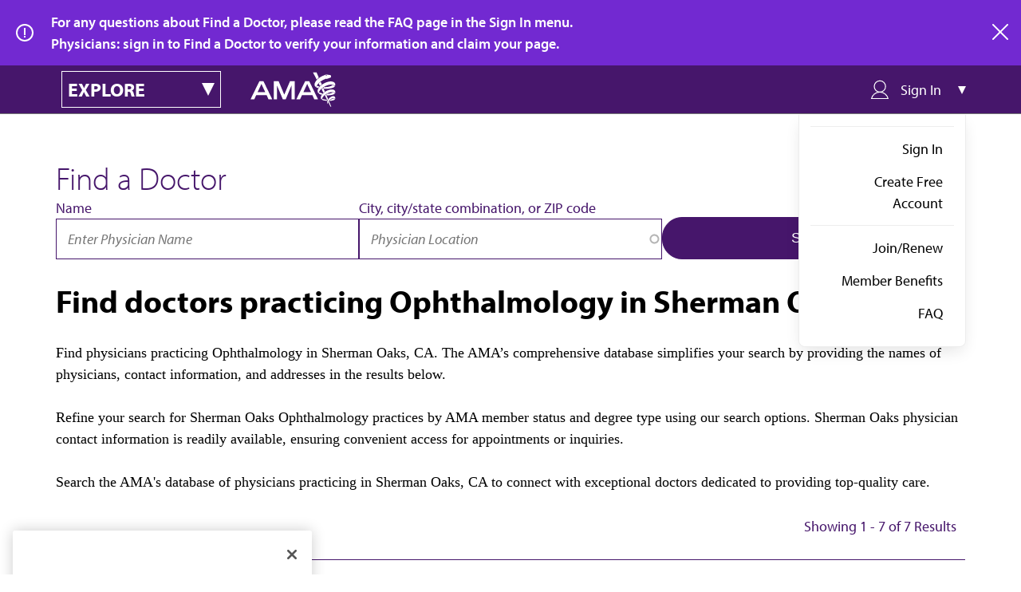

--- FILE ---
content_type: text/html; charset=UTF-8
request_url: https://find-doctor.ama-assn.org/ophthalmology-sherman-oaks-ca
body_size: 7087
content:
<!DOCTYPE html>
<html lang="en" dir="ltr">
  <head>
    <meta charset="utf-8" />
<meta name="description" content="Find Ophthalmology physicians in Sherman Oaks, CA. The American Medical Association is your source for info on doctors in the area." />
<link rel="canonical" href="https://find-doctor.ama-assn.org/ophthalmology-sherman-oaks-ca" />
<meta name="Generator" content="Drupal 10 (https://www.drupal.org)" />
<meta name="MobileOptimized" content="width" />
<meta name="HandheldFriendly" content="true" />
<meta name="viewport" content="width=device-width, initial-scale=1.0" />
<script>/* Define data layer */
var _dl = {
  /*Define data layer elements here*/
};
/* Define event tracking function */
var _trackAnalytics = function(o) { try {
  window._trackAnalyticsEvents = window._trackAnalyticsEvents || [];
  window._trackAnalyticsEvents.push(o); } catch (err) {}
};
var gaDataLayer = [_dl];</script>
<link rel="icon" href="/themes/custom/ama_dr_finder/favicon.ico" type="image/vnd.microsoft.icon" />
<script src="/sites/default/files/google_tag/ama_dr_finder_gtm/google_tag.script.js?t9gt30" defer></script>

    <title>Find doctors practicing Ophthalmology in Sherman Oaks, CA | AMA Find a Doctor | Find doctors in the US by name, location, and specialty | AMA</title>
    <link rel="stylesheet" media="all" href="/sites/default/files/css/css_BgIjdwO6bpXh8DXz6f8-mM3m7FtiLWoDExkRyp2Oo40.css?delta=0&amp;language=en&amp;theme=ama_dr_finder&amp;include=eJxti1EOwjAMQy9U2iNN6epVRUkzNSljt0cg-Bo_z5KfTUJLGcvWesFIlTUT38xPbr2GVQdSGXMnjjRdV5Wd4Qh2mkNSJkN4NByWPoyiZTLCgbzpkPTNSHd6XkowBN1jgVNji661_vn-ZgIzqlf_xgupTUyc" />
<link rel="stylesheet" media="all" href="/sites/default/files/css/css_Why2Nxmx2kr6VLZpNR7E-q-5nWggNsv0TGzOpm6rOf8.css?delta=1&amp;language=en&amp;theme=ama_dr_finder&amp;include=eJxti1EOwjAMQy9U2iNN6epVRUkzNSljt0cg-Bo_z5KfTUJLGcvWesFIlTUT38xPbr2GVQdSGXMnjjRdV5Wd4Qh2mkNSJkN4NByWPoyiZTLCgbzpkPTNSHd6XkowBN1jgVNji661_vn-ZgIzqlf_xgupTUyc" />

    <script src="/core/assets/vendor/modernizr/modernizr.min.js?v=3.11.7"></script>
<script src="/sites/default/files/js/js_3fUBJD3BRP6goIoWcwfaN8IFOarwCZ1-4wsMFaQwqpQ.js?scope=header&amp;delta=1&amp;language=en&amp;theme=ama_dr_finder&amp;include=[base64]"></script>
<script src="https://cdn.optimizely.com/js/1063362107.js"></script>

    <link rel="stylesheet" href="https://use.typekit.net/lcy4nos.css">
  </head>
  <body>
        <a href="#main-content" class="visually-hidden focusable">
      Skip to main content
    </a>
    <noscript><iframe src="https://www.googletagmanager.com/ns.html?id=GTM-PPLSD5W" height="0" width="0" style="display:none;visibility:hidden"></iframe></noscript>
      <div class="dialog-off-canvas-main-canvas" data-off-canvas-main-canvas>
    

  <div>
  
    
        <div class="dr-finder__alert" id="ama_alert_anonymous">
    <p class="dr-finder__alert__text">
      For any questions about Find a Doctor, please read the FAQ page in the Sign In menu.<br />Physicians: sign in to Find a Doctor to verify your information and claim your page.
    </p>
        <a href="#" title="close" target="_self" class="ama__link--icon dr-finder__alert__close">
      <svg xmlns="http://www.w3.org/2000/svg" viewBox="0 0 20 20" width="20" height="20"><path d="M11.4 10l8.3-8.3c.4-.4.4-1 0-1.4s-1-.4-1.4 0L10 8.6 1.7.3C1.3-.1.7-.1.3.3s-.4 1 0 1.4L8.6 10 .3 18.3c-.4.4-.4 1 0 1.4.2.2.4.3.7.3s.5-.1.7-.3l8.3-8.3 8.3 8.3c.2.2.5.3.7.3s.5-.1.7-.3c.4-.4.4-1 0-1.4L11.4 10z"></path></svg>
      <span>close</span>
    </a>
  </div>

  </div>

<header class="sticky-nav" role="banner">
  <div id="amaCategoryNavigation" class="ama__main-navigation ama__main-navigation--dr-finder">
  <div class="container">
    <div id="ama__dr-finder-explore-menu" class="ama__explore-menu">
  <div class="ama__explore-menu__button main">
    <h3 class="ama__h3 ama__explore-menu__text">explore</h3>
    <i class="ama__explore-menu__caret"></i>
  </div>
  <div class="ama__explore-menu__button mobile"></div>
  <div class="ama__explore-menu__menu">
                    

  
              <ul>
                  <li>
                      <a href="https://www.ama-assn.org/" class="ama__link ama__link--white">AMA Home</a>
                            </li>
              <li>
                      <a href="https://jamanetwork.com/" class="ama__link ama__link--white">JAMA Network™</a>
                            </li>
              <li>
                      <a href="https://freida.ama-assn.org/" class="ama__link ama__link--white">FREIDA™</a>
                            </li>
              <li>
                      <a href="https://edhub.ama-assn.org/" class="ama__link ama__link--white">AMA Ed Hub™</a>
                            </li>
              <li>
                      <a href="https://www.ama-assn.org/delivering-care/public-health/covid-19-2019-novel-coronavirus-resource-center-physicians" class="ama__link ama__link--white">COVID-19 Resources</a>
                            </li>
              <li>
                      <a href="https://journalofethics.ama-assn.org/home" class="ama__link ama__link--white">AMA Journal of Ethics®</a>
                            </li>
              <li>
                      <a href="http://ama-assn.org/practice-management/cpt" class="ama__link ama__link--white">CPT®</a>
                            </li>
              <li>
                      <a href="https://commerce.ama-assn.org/store/ui" target="_blank" class="ama__link ama__link--white">Store</a>
                            </li>
              <li>
                      <a href="https://amainsure.com/" class="ama__link ama__link--white">AMA Insurance</a>
                            </li>
              <li>
                      <a href="https://commerce.ama-assn.org/amaprofiles/" target="_blank" class="ama__link ama__link--white">AMA Physician Profiles</a>
                            </li>
          </ul>
  


      </div>
</div>    
<a href="https://www.ama-assn.org" class="ama__site-logo">
  <img src="/themes/custom/ama_dr_finder/assets/images/brand/logo-reversed.svg" class="logo" alt="American Medical Association" />
</a>


    <div id="drfinder__sign-in-dropdown" class="drfinder__sign-in-dropdown">
  <div class="drfinder__sign-in-dropdown__trigger">
    <i class="drfinder__sign-in-dropdown__trigger__icon drfinder__sign-in-dropdown__trigger__icon__user icon--usermenu-outline"></i>
    <span class="drfinder__sign-in-dropdown__trigger__text">Sign In</span>
    <i class="drfinder__sign-in-dropdown__caret"></i>
  </div>
  <div class="drfinder__sign-in-dropdown__menu" >
          
                      <ul class="drfinder__sign-in-dropdown__menu__group">
            <li>
                                                <a href="/saml/login" class="ama__link ama__link--no-underline" target="_self" data-drupal-link-system-path="saml/login">Sign In</a>
                                      <li>
                                                <a href="https://fsso.ama-assn.org/sign-up?destination=/ophthalmology-sherman-oaks-ca" class="ama__link ama__link--no-underline" target="_self">Create Free Account</a>
              </li>
            
              </li>
              </ul>
                        <ul class="drfinder__sign-in-dropdown__menu__group">
            <li>
                                                                  <a href="https://member.ama-assn.org/join-renew" class="ama__link ama__link--no-underline" target="_blank">Join/Renew</a>
                                      <li>
                                                                  <a href="https://www.ama-assn.org/amaone/ama-member-benefits" class="ama__link ama__link--no-underline" target="_blank">Member Benefits</a>
              </li>
                      <li>
                                                                  <a href="/faq" class="ama__link ama__link--no-underline" target="_blank" data-drupal-link-system-path="node/87626">FAQ</a>
              </li>
            
              </li>
              </ul>
            


      </div>
</div>
  </div>
</div>
</header>

<main role="main">
  <div class="ama__dr-finder container search canned-search">
    <h1 class="ama__h1">Find a Doctor</h1>
    <p class="subheading">Enter a name (first, last, or both) AND city/state combo or ZIP code to view results.</p>
        <div>
    <div data-drupal-messages-fallback class="hidden"></div>
<div id="block-ama-dr-finder-content">
  
    
      <div  class="canned-search-page">
  <div class="views-element-container"><div class="js-view-dom-id-80e0114a8c4f40dbed4dd2cb12aaf6d74e1a4a1e16496ff3f6811681847a7c3c">
  <form class="views-exposed-form" data-drupal-selector="views-exposed-form-api-search-block-1" action="/search" method="get" id="views-exposed-form-api-search-block-1" accept-charset="UTF-8">
  <div class="dr-finder-search">
  <div class="dr-finder-search__search-field">
    <div class="ama-dr-finder-search-field">
      <div class="ama-dr-finder-search-field__first">
        <div class="js-form-item form-item form-type-textfield js-form-type-textfield form-item-name js-form-item-name">
      <label for="edit-name">Name</label>
        <input placeholder="Enter Physician Name" data-drupal-selector="edit-name" type="text" id="edit-name" name="name" value="" size="30" maxlength="128" class="form-text" />

        </div>

      </div>
      <div class="ama-dr-finder-search-field__second">
        <div class="js-form-item form-item form-type-textfield js-form-type-textfield form-item-location js-form-item-location">
      <label for="edit-location">City, city/state combination, or ZIP code</label>
        <input placeholder="Physician Location" data-drupal-selector="edit-location" class="form-autocomplete form-text" data-autocomplete-path="/autocomplete-location" type="text" id="edit-location" name="location" value="" size="30" maxlength="128" />

        </div>

      </div>
      <div data-drupal-selector="edit-actions" class="form-actions js-form-wrapper form-wrapper" id="edit-actions"><input data-drupal-selector="edit-submit-api-search" type="submit" id="edit-submit-api-search" value="Search" class="button js-form-submit form-submit" />
</div>

    </div>
  </div>
</div>

</form>

</div>
</div>

  <h1 class="ama__h1">Find doctors practicing Ophthalmology in Sherman Oaks, CA</h1>
  <p>Find physicians practicing Ophthalmology in Sherman Oaks, CA. The AMA’s comprehensive database simplifies your search by providing the names of physicians, contact information, and addresses in the results below.<br />
<br />
Refine your search for Sherman Oaks Ophthalmology practices by AMA member status and degree type using our search options. Sherman Oaks physician contact information is readily available, ensuring convenient access for appointments or inquiries.<br />
<br />
Search the AMA&#039;s database of physicians practicing in Sherman Oaks, CA to connect with exceptional doctors dedicated to providing top-quality care.</p>
  <p></p>
  <div class="views-element-container"><div class="js-view-dom-id-8ca76d228eca8372aaa5c5fb1b44ee9a89b57547c5ed01abfc0562957684307d">
  <div class="dr-finder-search">
    
  </div>
  <div class="dr-finder-search-results-header">
        <div class="dr-finder-search-results-header__results-text"></div>
    <div class="dr-finder-search-results-header__results">
      Showing 1 - 7 of 7 Results    </div>
  </div>

    
<div class="ama__membership ama_drfinder_promo">
  <div class="ama__membership-content">
    <div class="ama__membership_title_container">
            <h2 class="ama__h2">MEMBERSHIP MOVES MEDICINE™</h2>
    </div>
    <div class="membership-body">
      
            <div><ul>
<li>Free access to JAMA Network™ and CME</li>
<li>Save hundreds on insurance</li>
<li>Fight for physicians and patient rights</li>
</ul></div>
      
    </div>
    <div class="ama__membership_cta_container">
      <a
        href="https://member.ama-assn.org/join-renew/"
        class="ama__button ama__button--complementary"
        title="
            <div>Join the AMA today</div>
      "
        target="_blank"
      >
        
            <div>Join the AMA today</div>
      
      </a>
    </div>
  </div>
</div>
        
<a href="/doctor/robert-evan-feinfield-md/1530070" class="dr-finder-search-result-card  ">
  <div class="dr-finder-search-result-card__image ">
                  <img src="/themes/custom/ama_dr_finder/assets/images/avatar.png" alt="avatar">
                </div>
  <div class="dr-finder-search-result-card__content">
    <div class="dr-finder-search-result-card__content__name ama__h2">Robert Evan Feinfield, MD</div>
    <div class="dr-finder-search-result-card__content__address">SHERMAN OAKS, CA 91423</div>
    <div class="dr-finder-search-result-card__content__specialty">OPHTHALMOLOGY</div>
      </div>
</a>

        
<a href="/doctor/jennifer-meeheung-wong-lin-md/7670971" class="dr-finder-search-result-card  ">
  <div class="dr-finder-search-result-card__image ">
                  <img src="/themes/custom/ama_dr_finder/assets/images/avatar.png" alt="avatar">
                </div>
  <div class="dr-finder-search-result-card__content">
    <div class="dr-finder-search-result-card__content__name ama__h2">Jennifer M Wong Lin, MD</div>
    <div class="dr-finder-search-result-card__content__address">SHERMAN OAKS, CA 91403</div>
    <div class="dr-finder-search-result-card__content__specialty">OPHTHALMOLOGY</div>
      </div>
</a>

        
<a href="/doctor/alan-mitchel-berg-md/8120836" class="dr-finder-search-result-card  ">
  <div class="dr-finder-search-result-card__image ">
                  <img src="/themes/custom/ama_dr_finder/assets/images/avatar.png" alt="avatar">
                </div>
  <div class="dr-finder-search-result-card__content">
    <div class="dr-finder-search-result-card__content__name ama__h2">Alan Mitchel Berg, MD</div>
    <div class="dr-finder-search-result-card__content__address">SHERMAN OAKS, CA 91423</div>
    <div class="dr-finder-search-result-card__content__specialty">OPHTHALMOLOGY</div>
      </div>
</a>


<div class="ama__membership ama_drfinder_promo">
  <div class="ama__membership-content">
    <div class="ama__membership_title_container">
            <h2 class="ama__h2">It’s time to rebuild</h2>
    </div>
    <div class="membership-body">
      
            <div>The AMA Recovery Plan for America’s Physicians renews our commitment to physicians so patients can receive the high-quality care they deserve.</div>
      
    </div>
    <div class="ama__membership_cta_container">
      <a
        href="https://www.ama-assn.org/amaone/ama-recovery-plan-america-s-physicians"
        class="ama__button ama__button--complementary"
        title="
            <div>Let&#039;s Get Started</div>
      "
        target="_blank"
      >
        
            <div>Let&#039;s Get Started</div>
      
      </a>
    </div>
  </div>
</div>
        
<a href="/doctor/paul-choonghwan-lee-md/7437491" class="dr-finder-search-result-card  ">
  <div class="dr-finder-search-result-card__image ">
                  <img src="/themes/custom/ama_dr_finder/assets/images/avatar.png" alt="avatar">
                </div>
  <div class="dr-finder-search-result-card__content">
    <div class="dr-finder-search-result-card__content__name ama__h2">Paul Choonghwan Lee, MD</div>
    <div class="dr-finder-search-result-card__content__address">SHERMAN OAKS, CA 91403</div>
    <div class="dr-finder-search-result-card__content__specialty">OPHTHALMOLOGY</div>
      </div>
</a>

        
<a href="/doctor/harvey-henoch-silverberg-md/11824198" class="dr-finder-search-result-card  ">
  <div class="dr-finder-search-result-card__image ">
                  <img src="/themes/custom/ama_dr_finder/assets/images/avatar.png" alt="avatar">
                </div>
  <div class="dr-finder-search-result-card__content">
    <div class="dr-finder-search-result-card__content__name ama__h2">Harvey Henoch Silverberg, MD</div>
    <div class="dr-finder-search-result-card__content__address">SHERMAN OAKS, CA 91423</div>
    <div class="dr-finder-search-result-card__content__specialty">OPHTHALMOLOGY</div>
      </div>
</a>

        
<a href="/doctor/paul-p-nazemi-md/9679536" class="dr-finder-search-result-card  ">
  <div class="dr-finder-search-result-card__image ">
                  <img src="/themes/custom/ama_dr_finder/assets/images/avatar.png" alt="avatar">
                </div>
  <div class="dr-finder-search-result-card__content">
    <div class="dr-finder-search-result-card__content__name ama__h2">Paul P Nazemi, MD</div>
    <div class="dr-finder-search-result-card__content__address">SHERMAN OAKS, CA 91403</div>
    <div class="dr-finder-search-result-card__content__specialty">OPHTHALMOLOGY</div>
      </div>
</a>

        
<a href="/doctor/shaden-sarafzadeh-md/28385431" class="dr-finder-search-result-card  ">
  <div class="dr-finder-search-result-card__image ">
                  <img src="/themes/custom/ama_dr_finder/assets/images/avatar.png" alt="avatar">
                </div>
  <div class="dr-finder-search-result-card__content">
    <div class="dr-finder-search-result-card__content__name ama__h2">Shaden Sarafzadeh, MD</div>
    <div class="dr-finder-search-result-card__content__address">SHERMAN OAKS, CA 91423</div>
    <div class="dr-finder-search-result-card__content__specialty">OPHTHALMOLOGY</div>
      </div>
</a>


  
  

  
  

  
  
</div>
</div>

</div>


  </div>

  </div>

      <div class="dr-finder-search__cta">Organizations seeking credentialing products can learn more at <a href="https://www.ama-assn.org/practice-management/ama-credentialing-solutions/?utm_source=DoctorFinder+landing+page%2FSERP&utm_medium=link" title="Request access to AMA Profiles for MDs, DOs and PAs." target="_blank">AMA Credentialing Solutions</a>.</div>
    </div>
</main>

<footer class="ama__footer drfinder__footer">
  <div class="container">
    
<a href="https://www.ama-assn.org/" class="ama__site-logo--footer">
  <img src="/themes/custom/ama_dr_finder/assets/images/brand/logo-reversed.svg" class="logo" alt="American Medical Association" />
</a>


    <div class="ama__footer__left">
      <p class="ama__footer__mission"> The AMA promotes the art and science of medicine and the betterment of public health.</p>
      <ul class="ama__social-share">
          <li>
      <a href="https://www.facebook.com/AmericanMedicalAssociation" class="social--facebook-white"></a>
    </li>
          <li>
      <a href="https://twitter.com/AmerMedicalAssn" class="social--twitter-white"></a>
    </li>
          <li>
      <a href="https://linkedin.com/company/american-medical-association" class="social--linkedin-white"></a>
    </li>
          <li>
      <a href="https://www.youtube.com/user/AmerMedicalAssn" class="social--youtube-white"></a>
    </li>
          <li>
      <a href="https://www.instagram.com/amermedicalassn/" class="social--instagram-white"></a>
    </li>
  </ul>
      <a
  href="https://www.ama-assn.org/form/contact-us"
  title="Contact Us"
  target="_self"
  class="ama__footer__connect">
    <span>Contact Us</span>
  </a>
      <p > <a href='https://www.ama-assn.org/newsletters' target='_blank'>Subscribe to free newsletters from the AMA</a></p>
    </div>

    <div class="ama__footer__right">
          <div class="ama__footer__menu-secondary-user">
      <div class="dr-finder-footer-adjustments">
        
              <ul>
                  <li>
          <a href="https://www.ama-assn.org/about-ama/ama-career-opportunities" target="_blank">AMA Careers</a>
                  </li>
              <li>
          <a href="https://www.ama-assn.org/events" target="_blank">Events</a>
                  </li>
              <li>
          <a href="https://www.ama-assn.org/press-center" target="_blank">Press Center</a>
                  </li>
              <li>
          <a href="https://www.amaalliance.org/" target="_blank">AMA Alliance</a>
                  </li>
              <li>
          <a href="http://www.ampaconline.org/" target="_blank">AMPAC</a>
                  </li>
              <li>
          <a href="https://amafoundation.org/" target="_blank">AMA Foundation</a>
                  </li>
          </ul>
  


      </div>
    </div>
                <p > The best in medicine, delivered to your mailbox</p>
        <div class="ama__subscribe-promo--wide">
          <div class="ama__subscribe-promo__form">
                <div id="block-webform-footer-subscription">
  
    
      <span id="webform-submission-email-subscription-node-46251-form-ajax-content"></span><div id="webform-submission-email-subscription-node-46251-form-ajax" class="webform-ajax-form-wrapper" data-effect="none" data-progress-type="throbber"><form class="webform-submission-form webform-submission-add-form webform-submission-email-subscription-form webform-submission-email-subscription-add-form webform-submission-email-subscription-node-46251-form webform-submission-email-subscription-node-46251-add-form js-webform-details-toggle webform-details-toggle dr-finder-subscription-form" novalidate="novalidate" data-drupal-selector="webform-submission-email-subscription-node-46251-add-form" action="/ophthalmology-sherman-oaks-ca" method="post" id="webform-submission-email-subscription-node-46251-add-form" accept-charset="UTF-8">
  
  <form class="webform-submission-form webform-submission-add-form webform-submission-email-subscription-form webform-submission-email-subscription-add-form webform-submission-email-subscription-node-46251-form webform-submission-email-subscription-node-46251-add-form js-webform-details-toggle webform-details-toggle" novalidate="novalidate" data-drupal-selector="webform-submission-email-subscription-node-46251-add-form">
  <input autocomplete="off" data-drupal-selector="form-p50qspozwtj7crny8hokvstvqamhyilfi6l8tc9l6aa" type="hidden" name="form_build_id" value="form-p50qSPOzwtJ7CRny8HokvStVQAmhyIlFI6l8tc9L6AA" />

  
  <input data-drupal-selector="edit-webform-submission-email-subscription-node-46251-add-form" type="hidden" name="form_id" value="webform_submission_email_subscription_node_46251_add_form" />

  
      <div class="ama__subscribe-promo__email-subscribe-container">
      <div class="ama__form-group js-form-item form-item form-type-email js-form-type-email form-item-email js-form-item-email form-no-label">
      <label for="edit-email" class="visually-hidden js-form-required form-required">Email</label>
        <input pattern="^[._a-zA-Z0-9-]+(.[_a-zA-Z0-9-]+)@[a-z0-9-]+(.[a-z0-9-]+)(.[a-z]{2,3})$" data-webform-pattern-error="This email address is not valid." data-drupal-selector="edit-email" type="email" id="edit-email" name="email" value="" size="40" maxlength="254" placeholder="Email Address" class="form-email required" required="required" aria-required="true" />

        </div>

      <div data-drupal-selector="edit-actions" class="form-actions webform-actions js-form-wrapper form-wrapper" id="edit-actions--2"><input class="webform-button--submit ama__button  ama__button--secondary  button button--primary js-form-submit form-submit" data-drupal-selector="edit-actions-submit" data-disable-refocus="true" type="submit" id="edit-actions-submit" name="op" value="Subscribe" />

</div>

    </div>
        <div class="js-form-item form-item form-type-checkbox js-form-type-checkbox form-item-us-citizen js-form-item-us-citizen">
        <input data-webform-required-error="Please check box to opt-in" data-drupal-selector="edit-us-citizen" type="checkbox" id="edit-us-citizen" name="us_citizen" value="1" class="form-checkbox required" required="required" aria-required="true" />

        <label for="edit-us-citizen" class="option js-form-required form-required">I verify that I’m in the U.S. and agree to receive communication from the AMA or third parties on behalf of AMA.</label>
      </div>

        
</form>

  
</form>
</div>
  </div>

            </div>
        </div>
          </div>
  </div>

  <div class="container">
        <div class="ama__footer__menu-products">
      
              <ul>
                  <li>
          <a href="https://www.ama-assn.org/" target="_blank">AMA Home</a>
                  </li>
              <li>
          <a href="https://jamanetwork.com/" target="_blank">JAMA Network™</a>
                  </li>
              <li>
          <a href="https://freida.ama-assn.org/" target="_blank">FREIDA™</a>
                  </li>
              <li>
          <a href="https://edhub.ama-assn.org/" target="_blank">AMA Ed Hub™</a>
                  </li>
              <li>
          <a href="https://www.ama-assn.org/delivering-care/public-health/covid-19-2019-novel-coronavirus-resource-center-physicians" target="_blank">COVID-19 Resources</a>
                  </li>
              <li>
          <a href="https://journalofethics.ama-assn.org/home" target="_blank">AMA Journal of Ethics®</a>
                  </li>
              <li>
          <a href="http://ama-assn.org/practice-management/cpt" target="_blank">CPT®</a>
                  </li>
              <li>
          <a href="https://commerce.ama-assn.org/store/ui" target="_blank">Store</a>
                  </li>
              <li>
          <a href="https://amainsure.com/" target="_blank">AMA Insurance</a>
                  </li>
              <li>
          <a href="https://commerce.ama-assn.org/amaprofiles/" target="_blank">AMA Physician Profiles</a>
                  </li>
          </ul>
  


    </div>
    </div>

  <div class="ama__footer__bottom">
    <div class="container">
          
              <ul class="ama__footer__menu-utility">
                  <li>
          <a href="https://www.ama-assn.org/general-information/general-information/terms-use">Terms of Use</a>
                  </li>
              <li>
          <a href="https://www.ama-assn.org/general-information/general-information/privacy-policy">Privacy Policy</a>
                  </li>
              <li>
          <a href="https://www.ama-assn.org/general-information/general-information/code-conduct">Code of Conduct</a>
                  </li>
              <li>
          <a href="https://www.ama-assn.org/general-information/general-information/accessibility-statement">Website Accessibility</a>
                  </li>
          </ul>
  


        
    
<div class="ama__copyright ama__type--smaller">
  Copyright  1995 - 2026  American Medical Association. All rights reserved.
</div>
    </div>
  </div>
</footer>

  </div>

    
    <script type="application/json" data-drupal-selector="drupal-settings-json">{"path":{"baseUrl":"\/","pathPrefix":"","currentPath":"node\/46251","currentPathIsAdmin":false,"isFront":false,"currentLanguage":"en"},"pluralDelimiter":"\u0003","suppressDeprecationErrors":true,"ajaxPageState":{"libraries":"[base64]","theme":"ama_dr_finder","theme_token":null},"ajaxTrustedUrl":{"form_action_p_pvdeGsVG5zNF_XLGPTvYSKCf43t8qZYSwcfZl2uzM":true,"\/ophthalmology-sherman-oaks-ca?ajax_form=1":true,"\/search":true},"ajax":{"edit-actions-submit":{"callback":"::submitAjaxForm","event":"click","effect":"none","speed":500,"progress":{"type":"throbber","message":""},"disable-refocus":true,"url":"\/ophthalmology-sherman-oaks-ca?ajax_form=1","httpMethod":"POST","dialogType":"ajax","submit":{"_triggering_element_name":"op","_triggering_element_value":"Subscribe"}}},"user":{"uid":0,"permissionsHash":"384a79f65047e2b0c431cd5bab0316509b728f69bb4e8717afc2f9cc9dbf8616"}}</script>
<script src="/sites/default/files/js/js_iA4DnC7xR5ZFaaJvKFq9xR3EHwwPdzokLYDl11tUik0.js?scope=footer&amp;delta=0&amp;language=en&amp;theme=ama_dr_finder&amp;include=[base64]"></script>
<script src="https://cdn.jsdelivr.net/npm/js-cookie@3.0.5/dist/js.cookie.min.js"></script>
<script src="/sites/default/files/js/js_-B6nBKshBAXJm9CH60LpIvKQ3rljosraD1DaieinXA8.js?scope=footer&amp;delta=2&amp;language=en&amp;theme=ama_dr_finder&amp;include=[base64]"></script>
<script src="https://api.ipify.org?format=jsonp&amp;callback=getIp" async defer></script>
<script src="/sites/default/files/js/js_Loo47TMZ4YauHVvrI4PhuKQP4Gg_Nvi1xjQifvJ4ltk.js?scope=footer&amp;delta=4&amp;language=en&amp;theme=ama_dr_finder&amp;include=[base64]"></script>

  </body>
</html>


--- FILE ---
content_type: application/javascript
request_url: https://api.ipify.org/?format=jsonp&callback=getIp
body_size: -47
content:
getIp({"ip":"3.135.209.206"});